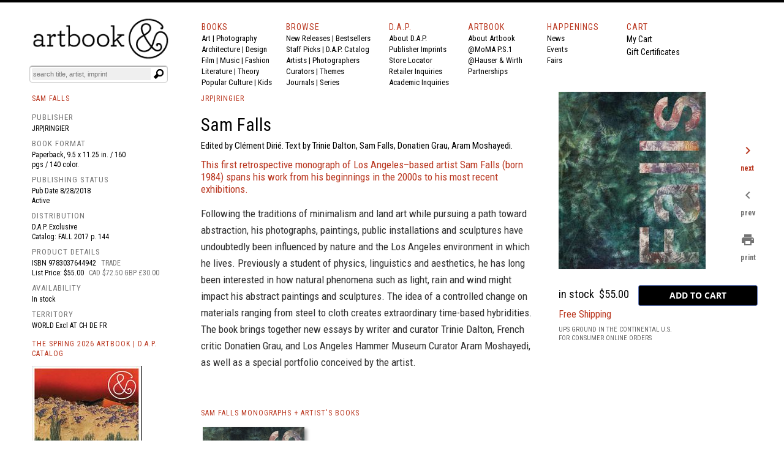

--- FILE ---
content_type: text/html
request_url: https://www.artbook.com/9783037644942.html
body_size: 17262
content:
<!DOCTYPE HTML><html lang="en"><head>
<link rel="image_src" href="https://s.turbifycdn.com/aah/artbook/sam-falls-167.gif" />
<meta property="og:image" content="https://s.turbifycdn.com/aah/artbook/sam-falls-167.gif" />
<title>Sam Falls - ARTBOOK|D.A.P.</title><meta charset="iso-8859-1">



<meta name="Description" content="&lt;p&gt;&lt;b&gt;This first retrospective monograph of Los Angeles–based artist Sam Falls (born 1984) spans his work from his beginnings in the 2000s to his most recent exhibitions.&lt;/b&gt;&lt;/p&gt;. Published by JRP|Ringier, 2018. Edited by Clément Dirié. Text by Trinie Dalton, Sam Falls, Donatien Grau, Aram Moshayedi. Following the traditions of minimalism and land art while pursuing a path toward abstraction, his photographs, paintings, public installations and sculptures... ARTBOOK | D.A.P. Catalog FALL 2017 Art Monographs. Distributor Availability: . ISBN: 9783037644942" /><meta name="Keywords" content="Sam Falls, 9783037644942, JRP|Ringier, Sam Falls Monographs, Museum Exhibition Catalogs, Catalogue Raisonne , ARTBOOK, DAP, museum catalogs, exhibition catalogues, monographs, artists books, photography monographs, art books, international art publishers " /><script type="text/javascript" src="https://snapui.searchspring.io/s5pphn/bundle.js" id="searchspring-context"></script><meta name="twitter:card" content="summary_large_image" /><meta name="twitter:site" content="@artbook" /><meta name="twitter:title" content="Sam Falls" /><meta name="twitter:description" content="Published by JRP|Ringier. Pbk, 9.5 x 11.25 in. / 160 pgs / 140 color." /><meta name="twitter:image" content="https://s.turbifycdn.com/aah/artbook/sam-falls-169.gif" /><meta name="OG:TITLE" content="Sam Falls" /><meta name="OG:type" content="book" /><meta name="og:url" content="https:/www.artbook.com/9783037644942.html" /><meta name="og:image" content="https://s.turbifycdn.com/aah/artbook/sam-falls-169.gif" /><meta name="og:description" content=" Following the traditions of minimalism and land art while pursuing a path toward abstraction, his photographs, paintings, public installations and sculptures have undoubtedly been influenced by nature and the Los Angeles environment in which he lives. Previously a student of physics, linguistics and aesthetics, he has long been interested in how natural phenomena such as light, rain and wind might impact his abstract paintings and sculptures. The idea of a controlled change on materials ranging from steel to cloth creates extraordinary time-based hybridities. The book brings together new essays by writer and curator Trinie Dalton, French critic Donatien Grau, and Los Angeles Hammer Museum Curator Aram Moshayedi, as well as a special portfolio conceived by the artist.  " /><!-- Global site tag (gtag.js) - Google Analytics -->
<script async src="https://www.googletagmanager.com/gtag/js?id=UA-73369234-1"></script>
<script>
  window.dataLayer = window.dataLayer || [];
  function gtag(){dataLayer.push(arguments);}
  gtag('js', new Date());

  gtag('config', 'UA-73369234-1');
</script>

<meta http-equiv="Content-Type" content="text/html; charset=iso-8859-1" >
<META NAME="ROBOTS" CONTENT="INDEX, FOLLOW">
<link href="https://fonts.googleapis.com/css?family=Roboto+Condensed:400,700|Roboto:400,400i,700" rel="stylesheet">
<link href="https://fonts.googleapis.com/icon?family=Material+Icons"
      rel="stylesheet">
<link rel="shortcut icon" href="https://sep.turbifycdn.com/ty/cdn/artbook/faviconnew2.ico" type="image/x-icon" >
<!-- Hotjar Tracking Code for www.artbook.com -->
<script>
    (function(h,o,t,j,a,r){
        h.hj=h.hj||function(){(h.hj.q=h.hj.q||[]).push(arguments)};
        h._hjSettings={hjid:1421889,hjsv:6};
        a=o.getElementsByTagName('head')[0];
        r=o.createElement('script');r.async=1;
        r.src=t+h._hjSettings.hjid+j+h._hjSettings.hjsv;
        a.appendChild(r);
    })(window,document,'https://static.hotjar.com/c/hotjar-','.js?sv=');
</script>

<link rel="apple-touch-icon" href="https://sep.turbifycdn.com/ty/cdn/artbook/apple-touch-icon.png" >
<link type="text/css" rel="stylesheet" href="https://sep.turbifycdn.com/ty/cdn/artbook/artbooknxt201904.css?t=1768611723&">

<style type="text/css">

#page-container {
  position: relative;
  min-height: 100vh;
width:100%;
 max-width:1200px;
margin:auto;

}

#content-wrap {
  padding-bottom: 2.5rem;    /* Footer height */
 max-width:1200px;
margin:auto;

}

#footer {
  position: absolute;
  bottom: 0;
left:0;
  width: 100%;
  height: 2.5rem;            /* Footer height */
background-color:#000;
color:#fff;
font-size:16px;
font-family:inherit;
}

html{border-top:4px solid #000}
body,div,span,iframe,h1,h2,h3,h4,h5,h6,p,a,em,img,strong,b,i,center,form,table{padding:0;border:0;vertical-align:baseline;color:#000;margin:0}

body{min-height: 100vh;BACKGROUND-COLOR:#FFF;COLOR:#000;FONT-SIZE:14px;FONT-WEIGHT:400;LINE-HEIGHT:1.5em;BORDER-TOP:0px solid #000;MARGIN-TOP:0;display:block;margin-left:auto;margin-right:auto;width:100%;}
body{font-family:'Roboto Condensed',Arial,sans-serif;}
img {margin-right:10px;}
i{font-style:italic;font-family:inherit;color:inherit;font-size:inherit;font-weight:inherit;}
b{font-family:inherit;color:inherit;font-size:inherit;font-weight:bold;}
strong{font-family:inherit;color:inherit;font-size:inherit;font-weight:400;line-height:inherit;}
#print_content{VISIBILITY:hidden;}
.formwrapper button{OVERFLOW:visible;POSITION:relative;FLOAT:right;BORDER:0;CURSOR:pointer;HEIGHT:20px;WIDTH:10%;FONT:400 11px/18px Arial,sans-serif;COLOR:#fff;FONT-STYLE:italic;TEXT-TRANSFORM:lowercase;BACKGROUND:#fff;-MOZ-BORDER-RADIUS:0 3px 3px 0;-WEBKIT-BORDER-RADIUS:0 3px 3px 0;BORDER-RADIUS:0 3px 3px 0;BACKGROUND-IMAGE:url(https://sep.turbifycdn.com/ty/cdn/artbook/symbblackmagglass.png);BACKGROUND-REPEAT:no-repeat;BACKGROUND-POSITION:center;PADDING:0;}
.cf:before,.cf:after{CONTENT:"";DISPLAY:table;}
.cf:after{CLEAR:both;}
.formwrapper{FLOAT:right;MARGIN-RIGHT:0;WIDTH:100%;BACKGROUND:#fff;-MOZ-BORDER-RADIUS:4px;-WEBKIT-BORDER-RADIUS:4px;BORDER-RADIUS:4px;-MOZ-BOX-SHADOW:0 1px 1px rgba(0,0,0,.4) inset, 0 1px 0 rgba(255,255,255,.2);-WEBKIT-BOX-SHADOW:0 1px 1px rgba(0,0,0,.4) inset, 0 1px 0 rgba(255,255,255,.2);BOX-SHADOW:0 1px 1px rgba(0,0,0,.4) inset, 0 1px 0 rgba(255,255,255,.2);PADDING:3px;}
.formwrapper input{WIDTH:87%;HEIGHT:16px;FLOAT:left;FONT:400 11px Arial,sans-serif;BORDER:0;BACKGROUND:#efefef;-MOZ-BORDER-RADIUS:3px 0 0 3px;-WEBKIT-BORDER-RADIUS:3px 0 0 3px;BORDER-RADIUS:3px 0 0 3px;MARGIN-BOTTOM:0;PADDING:2px;}
.formwrapper input:focus{OUTLINE:0;BACKGROUND:#fff;-MOZ-BOX-SHADOW:0 0 2px rgba(0,0,0,0) inset;-WEBKIT-BOX-SHADOW:0 0 2px rgba(0,0,0,0) inset;BOX-SHADOW:0 0 2px rgba(0,0,0,0) inset;}
.shadow{border-left:1px solid #ddd;border-top:1px solid #ddd;-MOZ-BOX-SHADOW: 3px 3px 4px #000;-WEBKIT-BOX-SHADOW: 6px 5px 7px #a3a3a3;BOX-SHADOW: 6px 5px 7px #a3a3a3;-MS-FILTER:"progid:DXImageTransform.Microsoft.Shadow(Strength=4, Direction=135, Color='#a3a3a3')";FILTER:progid:DXImageTransform.Microsoft.Shadow(Strength=4,Direction=135,Color='#a3a3a3');}
.cf{ZOOM:1;}
.formwrapper input::-webkit-input-placeholder,.formwrapper input:-moz-placeholder,.formwrapper input:-ms-input-placeholder{COLOR:#999;FONT-WEIGHT:400;FONT-STYLE:italic;}
.helper{display:inline-block;height:100%;vertical-align:middle;}
img{margin-right:10px;}
img.smallshadow{background:#EBEBEB;max-height:200px;max-width:190px;box-shadow:4px 3px 5px #A3A3A3;vertical-align:bottom}
img.shadow{display:block;margin-right:12px;margin-bottom:4px;}
img.imgcenter{background:#F5F4F0;vertical-align:middle;max-height:160px;max-width:140px;box-shadow:4px 3px 5px #A3A3A3;}
img.forshadow{background:#EBEBEB;max-height:160px;max-width:150px;box-shadow:4px 3px 5px #A3A3A3;}
img.featured{background:#FFFFFF;margin-right:10px;margin-bottom:4px;}
span{color:inherit;font-family:inherit;font-size:inherit;letter-spacing:inherit;}
a:link, a:visited, a:hover, a:active {color:inherit;text-decoration:none;border-bottom:none;}
a:hover{COLOR:#ba3921;}
h1,h2,h3,h4,h5,h6,p{COLOR:#000;FONT-SIZE:14px;FONT-WEIGHT:400;LINE-HEIGHT:21px;TEXT-ALIGN:left;}
p.menu,p.menu a:link,p.menu a:visited,p.menu:hover,p.menu:active{font-family:'Roboto Condensed', 'Arial Narrow',sans-serif;font-weight:400;font-size:13px;line-height:18px;color:#000;text-decoration:none;margin:0}
p.menu a:hover{color:#ba3922;}

h3.menu,h3.menu a:link,h3.menu a:visited,h3.menu:hover,h3.menu:active{font-family:'Roboto Condensed', 'Arial Narrow',sans-serif;font-weight:400;font-size:13px;line-height:16px;color:#000;text-decoration:none;}
h3.menu a:hover{color:#ba3922;}
.navlink, .navlink a:link, .navlink a:visited, .navlink a:hover, .navlink a:active, p.navlink,p.navlink a:link,p.navlink a:visited,p.navlink:active,p.navlink:hover{font-size:14px;font-family:'Roboto Condensed', 'Arial Narrow',sans-serif;font-weight:400;letter-spacing:1px;color:#ba3922;text-decoration:none}
.navlink a:hover, p.navlink a:hover{border-bottom:3px solid #ba3922;color:#000;}
p.redlabelhead,h3.redlabelhead,h5.redlabelhead,p.bpagelabelheadblack, h3.bpagelabelheadblack {color:#000;font-size:12px;letter-spacing:1px;font-weight:400;font-family:'Roboto Condensed','Arial Narrow', Arial,sans-serif;line-height:140%;padding-top:4px;margin-top:4px;margin-bottom:12px;text-decoration:none;border-bottom:none;}
h3.redlabelhead a:link,h3.redlabelhead a:visited,h3.redlabelhead a:hover,h3.redlabelhead a:active,h5.redlabelhead a:link,h5.redlabelhead a:visited,h5.redlabelhead a:hover,h5.redlabelhead a:active,p.redlabelhead a:link,p.redlabelhead a:visited,p.redlabelhead a:hover,p.redlabelhead a:active,p.bpagelabelheadblack a:link,p.bpagelabelheadblack a:visited, p.bpagelabelheadblack a:hover,p.bpagelabelheadblack a:active, h3.bpagelabelheadblack a:link, h3.bpagelabelheadblack a:visited, h3.bpagelabelheadblack a:hover, h3.bpagelabelheadblack a:active {color:#ba3922;font-size:12px;letter-spacing:1px;font-weight:400;font-family:'Roboto Condensed','Arial Narrow', Arial, sans-serif;padding-top:4px;margin-top:4px;margin-bottom:4px;line-height:140%;}
h3.redlabelhead a:hover,h5.redlabelhead a:hover,p.redlabelhead a:hover, p.bpagelabelheadblack a:hover, h3.bpagelabelheadblack a:hover {border-bottom:3px solid #ba3922;color:#000;}
h6{text-align:left;text-indent:0px;padding-left:0;font-family:'Roboto Condensed','Arial Narrow',Arial, sans-serif;letter-spacing:0px;font-weight:400;font-size:14px;margin-top:0px;padding-top:0px;margin-right:16px;line-height:140%;color:#000000;padding-left:0px;padding-right:0px;}
h6 a:link, h6 a:visited, h6 a:hover, h6 a:active {color:#ba3922;text-decoration:none;}
.booktitlebigred{COLOR:#ba3921;FONT-SIZE:21px;FONT-WEIGHT:400;LINE-HEIGHT:28px;MARGIN-BOTTOM:0;MARGIN-TOP:0;PADDING-BOTTOM:0;PADDING-TOP:0;BORDER-WIDTH:0;font-family:'Roboto Condensed','Arial Narrow',Arial}
h2.booktitlebigred, h2.booktitlebigred a:link, h2.booktitlebigred a:visited, h2.booktitlebigred a:hover, h2.booktitlebigred a:active {font-family:'Roboto Condensed','Arial Narrow', Arial;font-size:22px;
letter-spacing:0;
font-weight:400;line-height:130%;text-decoration:none; color:#000;}
h2.booktitlebigred a:hover {color:#ba3922}
.blogcredit,p.blogcredit,h6.blogcredit{font-family:'Roboto Condensed',Arial,sans-serif;color:#666;FONT-SIZE:11px;LETTER-SPACING:0;LINE-HEIGHT:14px;MARGIN-TOP:1px;MARGIN-BOTTOM:2px;FONT-WEIGHT:400;}
.blogabstract,.blogabstract a:link,.blogabstract a:visited,.blogabstract a:hover,.blogabstract a:active{font-family:'Roboto Condensed',Arial, sans-serif;font-size:13px;font-weight:400;padding-top:0;color:#000;line-height:17px;margin:0;text-decoration:none}
.blogabstract a:hover {color:#ba3921}
h4.blogabstract,h4.blogabstract a:link,h4.blogabstract a:visited,h4.blogabstract a:hover,h4.blogabstract a:active{font-family:'Roboto Condensed','Arial Narrow', Arial,sans-serif;color:#000;font-size:14px;letter-spacing:0;font-weight:400;line-height:130%;text-decoration:none;}
p.blogabstract,h3.blogabstract,h3.blogabstract a:link,h3.blogabstract a:visited,h3.blogabstract a:hover,h3.blogabstract a:active{font-family:'Roboto Condensed',Arial Narrow,sans-serif;font-size:17px;line-height:140%;color:#000000;font-weight:400;letter-spacing:0;padding-top:0;margin:0;text-decoration:none;}

h1.blogsidetitle,h1.blogsidetitle a:link,h1.blogsidetitle a:visited,h1.blogsidetitle a:hover,h1.blogsidetitle a:active,h2.sidetitle,h2.blogsidetitle,h2.blogsidetitle a:link,h2.blogsidetitle a:visited,h2.blogsidetitle a:hover,h2.blogsidetitle a:active{font-family:'Roboto Condensed','Arial Narrow', Arial,sans-serif;color:#000000;font-size:22px;letter-spacing:0;font-weight:400;line-height:130%;}
h3.blogsidetitle,h3.blogsidetitle a:link,h3.blogsidetitle a:visited,h3.blogsidetitle a:hover,h3.blogsidetitle a:active{font-family:'Roboto Condensed','Arial Narrow', Arial,sans-serif;color:#595959;font-size:18px;letter-spacing:0;font-weight:400;line-height:130%;text-decoration:none}
h1.blogsidetitle a:hover,h2.blogsidetitle a:hover,h3.blogsidetitle a:hover{color:#ba3921;}
h1.booksubbigred, h2.booksubbigred{font-size:17px;line-height:120%;font-family:'Roboto Condensed','Arial Narrow',Arial,sans-serif;font-weight:400;color:#000;}
h1.booktitlebigred{font-size:29px;line-height:120%;font-family:'Roboto Condensed','Arial Narrow',Arial,sans-serif;font-weight:400;color:#000;letter-spacing:0}
.bookpgcatcopy{font-family:'Roboto Condensed','Arial Narrow',Arial, sans-serif;letter-spacing:0px;font-size:17px;color:#333333;font-weight:400;line-height:160%;margin-bottom:3px;margin-top:2px;padding-top:0px;padding-bottom:2px;text-decoration:none;border-bottom:0;border-top:0px;}
.bookpgcatcopy p{font-family:'Roboto Condensed','Arial Narrow',Arial, sans-serif;letter-spacing:0px;font-size:17px;color:#333333;font-weight:400;line-height:160%;margin-bottom:1.4em!important;margin-top:2px;padding-top:0px;padding-bottom:0px;text-decoration:none;border-bottom:0;border-top:0px;}
.bookpgcatcopy br{display:block!important;margin-bottom:1.4em!important;}
h3.catcopy,h3.catcopy a:link, h3.catcopy a:visited, h3.catcopy a:hover, h3.catcopy a:active, p.catcopy,p.catcopy a:link, p.catcopy a:visited, p.catcopy a:hover, p.catcopy a:active, .catcopy, catcopy a:link, .catcopy a:visited, .catcopy a:hover, .catcopy a:active, div.catcopy, div.catcopy p{font-family:'Roboto Condensed','Arial Narrow',Arial, sans-serif;letter-spacing:0px;font-size:17px;color:#333333;font-weight:400;line-height:160%;margin-bottom:3px;margin-top:2px;padding-top:0px;padding-bottom:2px;text-decoration:none;border-bottom:0;border-top:0px;}
h3.catcopy a:hover, p.catcopy a:hover, .catcopy a:hover {border-bottom:0;text-decoration:none;font-weight:400;color:#ba3921;}
b,.catcopy b, h3.catcopy b,p.catcopy b{font-size:inherit;line-height:inherit;font-weight:700;}
h2.catanno,p.catanno {font-family:'Roboto Condensed','Arial Narrow', Arial;font-size:15px;color:#000;font-weight:400;line-height:120%;text-decoration:none;}
.at-icon{fill:#fff;border:0;}
.at-icon-wrapper{display:inline-block;overflow:hidden;}
a .at-icon-wrapper{cursor:pointer;}
.addthis_toolbox a.at300b,.addthis_toolbox a.at300m{width:auto;}
.addthis_toolbox a{margin-bottom:5px;line-height:initial;}
div.atclear{clear:both;}
.addthis_default_style .at300b,.addthis_default_style .at300m{float:left;}
.addthis_default_style .at300b,.addthis_default_style .at300m{padding:0 2px;}
.at300b,.at300m{cursor:pointer;}
#_atssh{width:1px!important;height:1px!important;border:0!important;}
.nxt-ac-main{zoom:1;}
.nxt-ac-main:after{content:" ";display:block;visibility:hidden;clear:both;height:.1px;font-size:.1em;line-height:0;}
.nxt-ac-main{z-index:1050;font-family:Arial,"Helvetica Neue",Helvetica,Geneva,sans-serif;font-size:12px;width:400px!important;position:absolute;top:133px; left: 21px;overflow:hidden;padding:5px;margin:0;text-align:left;border:1px solid #ddd;min-height:20px;-webkit-border-radius:0 0 5px 5px;-moz-border-radius:0 0 5px 5px;border-radius:0 0 5px 5px;-webkit-box-shadow:0 2px 5px #ccc;-moz-box-shadow:0 2px 5px #ccc;box-shadow:0 2px 5px #ccc;-webkit-box-shadow:0 2px 5px rgba(0,0,0,.2);-moz-box-shadow:0 2px 5px rgba(0,0,0,.2);box-shadow:0 2px 5px rgba(0,0,0,.2);}
.nxt-ac-main{background-color:#fff;}
.nxt-ac-main:after{content:" ";display:block;visibility:hidden;clear:both;height:0.1px;font-size:0.1em;line-height:0;}
.nxt-refines-surround {padding-left:20px}
#nxt_Catalogitemprodavail_refine_wrap,
#nxt_Catalogitempublisher_refine_wrap, #nxt_Catalogitempubyear_refine_wrap {padding-left:12px;}

li > a { 
    padding-left: 30px; text-indent:-15px;
}

div.rev{font-family:'Roboto Condensed','Arial Narrow',Arial,sans-serif;font-size:14px;float:left;padding-top:3px;margin-bottom:12px;padding-right:10px;margin-right:20px;}
p.rev{margin-top:0px;padding-top:0px;}
p.rev:first-child{font-family:'Roboto Condensed','Arial Narrow', Arial,sans-serif;font-weight:400;font-size:14px;margin-top:0px;padding-top:0px;display:inline;margin-right:8px;}
p.rev:nth-child(2){font-family:'Roboto Condensed','Arial Narrow',Arial, sans-serif;letter-spacing:0px;font-weight:normal;margin-top:0px;padding-top:0px;display:inline;}
p.rev:nth-child(3){font-family:'Roboto Condensed','Arial Narrow',Arial, sans-serif;letter-spacing:0px;;margin-top:8px;}
p.rev:nth-child(3):before{content:"'";}
p.rev:last-child:after{content:"'";}
h3.spectag,h3.spectag a:link,h3.spectag a:visited,h3.spectag a:hover,h3.spectag a:active{font-family:'Roboto Condensed','Arial Narrow', Arial,sans-serif;color:#666;font-size:12px;letter-spacing:0.1em;line-height:130%;font-weight:400;text-transform:uppercase; text-decoration:none;}
.spectag, p.spectag{font-family:'Roboto Condensed', Arial,sans-serif;color:#666;font-size:11px;line-height:130%;letter-spacing:0;font-weight:400; text-decoration:none;margin:0}
h3.spectag a:hover{color:#ba3921;}
h4.spectag{font-family:'Roboto Condensed', Arial,sans-serif;color:#666;font-size:11px;line-height:130%;letter-spacing:0;font-weight:400; text-decoration:none;margin:0}
p.infot,.infot{font-family:'Roboto Condensed','Arial Narrow', Arial,sans-serif;font-weight:400;font-size:13px;margin-top:0px;padding-top:0px;line-height:18px;margin-right:8px;color:#000;}
.infolink a:link {color:white;}
.infol,.infol a:link,.infol a:visited,.infol a:hover,.infol a:active,h2.infol,h2.infol a:link,h2.infol a:visited,h2.infol a:hover,h2.infol a:active{font-family:'Roboto Condensed','Arial Narrow', Arial,sans-serif;font-weight:400;font-size:16px;margin-top:0px;margin-bottom:6px;color:#000;}
.infol a:hover,h2.infol a:hover{color:#ba3922;}
span.infol{font-size:13px;line-height:21px;letter-spacing:1px;font-weight:400;color:#747474}
.lightcallout, .lightcallout a:link, .lightcallout a:visited, .lightcallout a:hover, .lightcallout a:active {font-family:'Roboto Condensed','Arial Narrow',Arial,sans-serif;FONT-SIZE:18px;BORDER-TOP:0px solid #ba3921;PADDING-TOP:8px;LINE-HEIGHT:1.4em;FONT-WEIGHT:400;COLOR:#595959;MARGIN-TOP:4px;PADDING-BOTTOM:8px;MARGIN-BOTTOM:8px;text-decoration:none;}
.bigcall, .bigcall a:link, .bigcall a:visited, .bigcall a:active {
    font-family: 'Roboto Condensed', Arial, sans-serif;
    font-size: 22px;
    line-height: 120%;
    font-weight: 400;
    color: #000;
}

.lightcallout a:hover{COLOR:#ba3921;}
 h2.lightcallout, h2.lightcallout a:link, h2.lightcallout a:visited, h2.lightcallout a:hover, h2.lightcallout a:active, h4.lightcallout,h4.lightcallout a:link,h4.lightcallout a:visited,h4.lightcallout a:hover,h4.lightcallout a:active{font-family:'Roboto Condensed','Arial Narrow',Arial,sans-serif;font-size:22px;line-height:120%;font-weight:400;color:#737373;text-decoration:none;border-bottom:0px;padding-bottom:8px;border-top:0px;MARGIN-BOTTOM:8px;}
h2.lightcallout a:hover, h4.lightcallout a:hover{color:#000;text-decoration:none;}
h2.lightcallout {border-top:0px solid #ba3922;margin-top:4px;padding-top:8px;padding-bottom:8px;}
h2.bpagecallout{font-family:'Roboto Condensed','Arial Narrow',Arial, sans-serif;letter-spacing:0px;letter-spacing:0px;font-size:14px;color:#000;font-weight:400;line-height:140%;margin-bottom:margin-bottom:1.36em;;margin-top:2px;padding-top:0px;padding-bottom:2px;text-decoration:none;border-bottom:0;border-top:0px;}
h2.redstrong{font-family:'Roboto Condensed','Arial Narrow', Arial,sans-serif;color:#ba3922;font-weight:400;font-size:17px;line-height:120%;margin-bottom:17px;}
.newspec,p.newspec,h3.newspec{font-family:'Roboto Condensed','Arial Narrow', Arial,sans-serif;font-weight:400;font-size:12px;line-height:140%;margin-top:0px;margin-bottom:6px;text-transform:none}
h3.newspec {text-transform:uppercase;}
ul.b {list-style-type: square;list-style-position:inside;margin-top:12px;}
li { 
    padding-left: 16px; text-indent:-15px;
}
h2.repcopy {font-family:'Roboto Condensed','Arial Narrow',Arial,sans-serif; letter-spacing:0px; font-size:14px;color:#333333;font-weight:400;line-height:140%;margin-bottom:3px;margin-top:2px;padding-top:0px;padding-bottom:2px;text-decoration:none;border-bottom:0;border-top:0px; }
h2.repcopy ul.b {
    display: none;
    
}

h2.repcopy:hover ul.b {
   display:none;position: fixed;background-color:#f4f4f4;
    bottom: 0;
    left: 320px;
    width: 550px;
    border: 3px solid #777;
    font-size:14px;padding:8px;
}

h2.repcopy li {font-size:14px;}
h2.repcopy li b {font-size:14px;font-weight:400}
h2.repcopy b {font-size:14px;font-weight:400}

h2.catauth,h3.catauth,h4.catauth,p.catauth {font-family:'Roboto Condensed','Arial Narrow',Arial,sans-serif; letter-spacing:0px; font-size:14px;color:#333333;font-weight:400;line-height:120%;margin-bottom:3px;margin-top:2px;padding-top:0px;padding-bottom:2px;text-decoration:none;border-bottom:0;border-top:0px; }
p.blogsidetitle {font-family:'Roboto Condensed','Arial Narrow',Arial,sans-serif; letter-spacing:0px; font-size:18px;color:#000000;font-weight:normal;line-height:120%;margin-bottom:3px;margin-top:2px;padding-top:0px;padding-bottom:2px;text-decoration:none;border-bottom:0;border-top:0px; }
div.copyplus {margin-bottom:16px;margin-top:4px;padding-right:30px;padding-bottom:2px;}

div.copyplus > strong {font-family:'Roboto Condensed','Arial Narrow',Arial,sans-serif;display:block;margin-bottom:16px;font-weight:400;margin-right:150px;font-size:15px;line-height:170%;}

div.copyplus > p {margin-right:150px; font-family:'Roboto Condensed','Arial Narrow',Arial,sans-serif; letter-spacing:0px; letter-spacing:0px; font-size:14px;color:#000;font-weight:400;line-height:170%;margin-bottom: 1.4em !important;margin-top:2px;padding-top:0px;padding-bottom:0px;text-decoration:none;}
h3.menusidetitle, h3.menusidetitle a:link, h3.menusidetitle a:visited,  h3.menusidetitle a:active {
    font-family: 'Roboto Condensed','Arial Narrow', Arial,sans-serif;
    color: #000;
    font-size: 15px;
    letter-spacing: 0;
    font-weight: 400;
line-height:21px
}

.smalltitle,.smalltitle a:link, .smalltitle a:visited, .smalltitle a:hover, .smalltitle a:active    {color:#000;font-family:'Roboto Condensed','Arial Narrow', Arial;font-size:16px;font-weight:400;line-height:1.2;text-decoration:none;letter-spacing:0}
.smalltitle a:hover{color:#ba3921;text-decoration:none;}
h5.smalltitle, h5.smalltitle a:link, h5.smalltitle a:visited, h5.smalltitle a:hover, h5.smalltitle a:active, h6.smalltitle {
    color: #000;letter-spacing:0em;
    font-family: 'Roboto Condensed','Arial Narrow', Arial;font-size:15px;line-height:1.3;text-decoration:none;font-weight:400
}
h5.smalltitle a:hover,h6.smalltitle a:link, h6.smalltitle a:visited, h6.smalltitle a:hover, h6.smalltitle a:active {
    color: #ba3922;
}

h6.smallpub, .smallpub {
    font-weight: 400;
    text-transform: none;
    font-family: 'Roboto Condensed',Arial,sans-serif;
    color: #666;
    font-size: 11px;
    letter-spacing: 0;
}
.smallstatus {
    font-weight: 400;
    text-transform: none;
    font-family: 'Roboto Condensed',Arial,sans-serif;
    color: #666;
    font-size: 11px;
    letter-spacing: 0;
    line-height: 120%;
}
h1.superbigred, h1.superbigred a:link, h1.superbigred a:visited, h1.superbigred a:hover, h1.superbigred a:active, h1.leader, .leader, h1.leader a:link, .leader a:link, h1.leader a:visited, .leader a:visited, h1.leader a:hover, .leader a:hover, h1.leader a:active, .leader a:active {
    color: #000;
    font-family: 'Roboto Condensed',Arial,sans-serif;
    font-weight: 400;
    padding-top: 12px;
    margin-top: 0;
    font-size: 22px;
    line-height: 22px;
    margin-bottom: 12px;
border-top: 1px dotted #ccc;
    
}

h5.artistname, h5.artistname a:link, h5.artistname a:visited, h5.artistname a:hover,h5.artistname a:active {
    font-family: 'Roboto Condensed','Arial Narrow', Arial;
    font-size: 14px;
    color: #000;
    letter-spacing: 0;
    font-weight: 400;
    line-height: 140%;
    text-decoration: none;
}
h5.artistname a:hover {color:#ba3922}
p.retailbig {font-family:'Roboto Condensed','Arial Narrow',sans-serif;font-size:30px;
letter-spacing:0;
font-weight:400;line-height:130%;color:#595959;}
p.retailbig a:link, p.retailbig a:visited, p.retailbig a:active {color:#000}
p.retailbig a:hover {color:#ba3921}

p.retailnorm {font-family:'Roboto Condensed','Arial Narrow','Trebuchet MS', Arial,sans-serif;font-size:24px;
letter-spacing:0;
font-weight:400;line-height:130%;color:#000;}
p.retailnorm a:link, p.retailnorm a:visited, p.retailnorm a:active {color:#000}
p.retailnorm a:hover {color:#ba3921}

h2.exlibris {font-family:'Roboto Condensed','Arial Narrow',sans-serif;font-size:17px;line-height:1.4;color:#000;font-weight:400;margin-bottom:20px;}

div.img-list {display: inline-block;
  display:table-cell;
  height: 170px;
  margin: 0 1em 1em 0;
  position: relative;
  width: 150px;
  vertical-align:bottom;}
span.text-content {
  background: rgba(250,250,250,0.8);
  color: #000;
  font-size:12px;
  font-family:'Roboto Condensed','Arial Narrow','Trebuchet MS', Arial,sans-serif;font-weight:400;
  line-height:130%;
  cursor: pointer;
  display: table;
  height: 30px;
  left: 0;
  position: absolute;
  bottom: 0;
  width: 150px;
  opacity: 0;
/* IE 8 */
  -ms-filter: "progid:DXImageTransform.Microsoft.Alpha(Opacity=0)";

  /* IE 5-7 */
  filter: alpha(opacity=0);

  /* Netscape */
  -moz-opacity: 0.0;

  /* Safari 1.x */
  -khtml-opacity: 0.0;
  -webkit-transition: opacity 500ms;
  -moz-transition: opacity 500ms;
  -o-transition: opacity 500ms;
  transition: opacity 500ms;
}

span.text-content span {
  display: table-cell;
  text-align: center;
  vertical-align: middle;
}
div.boxyone {background-color:#f1f1f1;font-family:'Roboto Condensed','Arial Narrow',Arial,'Trebuchet MS', sans-serif; letter-spacing:0px;font-weight: 400;font-size: 24px;line-height:1.2;color:#ffffff;display: table-cell;
        width: 250px;
        height: 160px;
        padding: 16px;
      
        vertical-align: middle;
box-shadow: 0 4px 8px 0 rgba(0,0,0,0.4);
  transition: 0.3s;
}
div.boxy {background-color:#000000;font-family:'Roboto Condensed','Arial Narrow',Arial,'Trebuchet MS', sans-serif; letter-spacing:0px;font-weight: 400;font-size: 24px;line-height:1.2;color:#ffffff;display: table-cell;
        width: 250px;
        height: 160px;
        padding: 16px;
        vertical-align: middle;
        box-shadow: 0 4px 8px 0 rgba(0,0,0,0.4);
  transition: 0.3s;
}



div.boxy:hover {background-color:#ba3922; box-shadow: 0 8px 16px 0 rgba(0,0,0,0.2);}
div.boxyone:hover {background-color:#ba3922; box-shadow: 0 8px 16px 0 rgba(0,0,0,0.4);}

div.img-list:hover span.text-content {
  opacity: 1;
/* IE 8 */
  -ms-filter: "progid:DXImageTransform.Microsoft.Alpha(Opacity=0)";

  /* IE 5-7 */
  filter: alpha(opacity=0);

  /* Netscape */
  -moz-opacity: 1;

  /* Safari 1.x */
  -khtml-opacity: 1;
}
h3.menusidetitle a:hover, h1.blogsidetitle a:hover, h2.blogsidetitle a:hover, h3.blogsidetitle a:hover, h5.smalltitle a:hover, h5.blogsidetitle a:hover {color:#ba3921;font-family:'Roboto Condensed','Arial Narrow','Trebuchet MS', Arial;}

.ygrid {margin-top:10px;margin-bottom:10px;width:100%;display:grid;grid-template-columns: repeat(3, minmax(0, 1fr));grid-gap: 0 15px;}
@media only screen and (max-width : 1030px) {
	.ygrid {grid-template-columns: repeat(2, minmax(0, 1fr));grid-gap: 0 10px;}
}
@media only screen and (max-width : 770px) {
	.ygrid {grid-template-columns: repeat(1, minmax(0, 1fr));grid-gap: 0;}
}
</style>
<script type="text/javascript">function set_cookie ( name, value, exp_y, exp_m, exp_d, path, domain, secure )
{
  var cookie_string = name + "=" + escape ( value );

  if ( exp_y )
  {
    var expires = new Date ( exp_y, exp_m, exp_d );
    cookie_string += "; expires=" + expires.toGMTString();
  }

  if ( path )
        cookie_string += "; path=" + escape ( path );

  if ( domain )
        cookie_string += "; domain=" + escape ( domain );
  
  if ( secure )
        cookie_string += "; secure";
  
  document.cookie = cookie_string;
}

function delete_cookie ( cookie_name )
{
  var cookie_date = new Date ( );  // current date & time
  cookie_date.setTime ( cookie_date.getTime() - 1 );
  document.cookie = cookie_name += "=; expires=" + cookie_date.toGMTString();
}
function get_cookie ( cookie_name )
{
  var results = document.cookie.match ( '(^|;) ?' + cookie_name + '=([^;]*)(;|$)' );

  if ( results )
    return ( unescape ( results[2] ) );
  else
    return null;
}
</script>
<script type="text/javascript">
function PrintDate()
{
var monthNames = new Array ("Jan.","Feb.","March","April","May","June","July","August","September","October","November","December"); var now = new Date(); document.write(monthNames[now.getMonth()] + " " + now.getDate() + ", "+ [now.getYear() +1900] ); }

var slideMenu=function(){
	var sp,st,t,m,sa,l,w,sw,ot;
	return{
		build:function(sm,sw,mt,s,sl,h){
			sp=s; st=sw; t=mt;
			m=document.getElementById(sm);
			sa=m.getElementsByTagName('li');
			l=sa.length; w=m.offsetWidth; sw=w/l;
			ot=Math.floor((w-st)/(l-1)); var i=0;
			for(i;i<l;i++){s=sa[i]; s.style.width=sw+'px'; this.timer(s)}
			if(sl!=null){m.timer=setInterval(function(){slideMenu.slide(sa[sl-1])},t)}
		},
		timer:function(s){s.onmouseover=function(){clearInterval(m.timer);m.timer=setInterval(function(){slideMenu.slide(s)},t)}},
		slide:function(s){
			var cw=parseInt(s.style.width,'10');
			if(cw<st){
				var owt=0; var i=0;
				for(i;i<l;i++){
					if(sa[i]!=s){
						var o,ow; var oi=0; o=sa[i]; ow=parseInt(o.style.width,'10');
						if(ow>ot){oi=Math.floor((ow-ot)/sp); oi=(oi>0)?oi:1; o.style.width=(ow-oi)+'px'}
						owt=owt+(ow-oi)}}
				s.style.width=(w-owt)+'px';
			}else{clearInterval(m.timer)}
		}
	};
}();





</SCRIPT>
<script type="text/javascript">function Clickheretoprint()
{ 
  var disp_setting="toolbar=yes,location=no,directories=yes,menubar=yes,"; 
      disp_setting+="scrollbars=yes,width=650, height=600, left=10, top=15"; 
  var content_vlue = document.getElementById("print_content").innerHTML; 
  
  var docprint=window.open("","",disp_setting); 
   docprint.document.open(); 
   
   docprint.document.write('<body onLoad="self.print()"><center>');          
   docprint.document.write(content_vlue);          
   docprint.document.write('<\/center>'); 
   docprint.document.close(); 
   docprint.focus(); 
}
</script>

<script type="text/javascript">
function mailpage()
{
mail_str = "mailto:?subject=ARTBOOK " + document.title;
mail_str += "&body=I thought you might be interested in this title at ARTBOOK.com: "+ document.title;
mail_str += ". Here is the page link " + location.href; 
location.href = mail_str;
}
</script>

<script type="text/javascript" > function searchValue(val) { if(val.value!='') { val.value = "ISBN "+val.value+" "; return true; } else { return false; } } </script> 
<script type="text/javascript" > function searchStock(val) { if(val.value!='') { val.value = "IN STOCK "+val.value+" "; return true; } else { return false; } } </script><!-- Facebook Pixel Code -->
<script>
!function(f,b,e,v,n,t,s)
{if(f.fbq)return;n=f.fbq=function(){n.callMethod?
n.callMethod.apply(n,arguments):n.queue.push(arguments)};
if(!f._fbq)f._fbq=n;n.push=n;n.loaded=!0;n.version='2.0';
n.queue=[];t=b.createElement(e);t.async=!0;
t.src=v;s=b.getElementsByTagName(e)[0];
s.parentNode.insertBefore(t,s)}(window, document,'script',
'https://connect.facebook.net/en_US/fbevents.js');
fbq('init', '861678317621500');
fbq('track', 'PageView');
</script>
<noscript><img height="1" width="1" style="display:none"
src="https://www.facebook.com/tr?id=861678317621500&ev=PageView&noscript=1" alt="fb pixcode"
/></noscript>
<!-- End Facebook Pixel Code --></head><body><div id='page-container'><div id='content-wrap'><div style="float:left;font-family:'Roboto Condensed','Arial Narrow','Trebuchet MS',Arial,sans-serif; height:16px;width:100%;padding-top:2px;background-color:#ffffff;font-size:14px;letter-spacing:1.2px;color:#000000;;margin-bottom:2px;"><div id="ys_superbar" style="background-color:#FFF;font-size:14px;line-height:16px;font-family:'Roboto Condensed','Arial Narrow', Arial ,sans-serif;color:#000;border-bottom:0px solid black;float:right;"> 
   
   
</div>
</div>
<div itemscope itemtype="https://schema.org/Book "><center><table border="0" align="left" cellspacing="0" cellpadding="0" width="100%"><tr bgcolor=""#ffffff"" align="left" valign="top" id="headerRow"><td bgcolor=""#ffffff"" align="left" valign="top" width="10" colspan="1" rowspan="1"><div style='width:10px;height:2px;'></div></td><td align="left" valign="top" width="19%" colspan="1" rowspan="1"><table border="0" align="left" cellspacing="0" cellpadding="0" width=""100%""><tr align="left" valign="top"><td align="left" valign="top" width=""100%"" colspan="1" rowspan="1"><div style='float:left;margin-top:2px;width:100%;background-color:#ffffff;margin-bottom:8px;'><SCRIPT TYPE="TEXT/JAVASCRIPT">
<!-- Hide script from old browsers
 var abpartnerlogo = get_cookie ( "abpartnerlogo" );
var abpartnergoto = get_cookie ("abpartnergoto");
if (abpartnerlogo !=null)
{
document.write ( "<a href='https://www.artbook.com/" + abpartnergoto +"' ><img src='https://sep.turbifycdn.com/ty/cdn/artbook/" + abpartnerlogo + "' width=210 align=left  border=0 alt='partner'></a>" );
}
else
{
document.write("<a href='index.html'><img src='https://sep.turbifycdn.com/ty/cdn/artbook/ARTBOOKLOGO_250px.gif' height=72 align=left border=0 alt='ARTBOOK LOGO'></a>");
}

//-- Stop hiding script -->
</SCRIPT></div></td></tr><tr><td bgcolor=""#ffffff"" align="left" valign="top" width="100%" colspan="1" rowspan="1"><div style="margin-top:0px;float:left;width:218px;margin-left:4px;margin-right:0px;padding-right:0px;padding-bottom:0px;margin-bottom:4px;">
	<form class="formwrapper cf" style="border:1px solid #ccc;" method="get"  action="searchresults.html">
		<input class="ss__autocomplete__input" type="text" aria-label="Search" value="" name="query"  placeholder="search title, artist, imprint"> <button type="submit"  value="search" aria-label="Submit search text"></button>
	</form>
</div></td></tr></table></td><td bgcolor=""#ffffff"" align="left" valign="top" width="10" colspan="1" rowspan="1"></td><td bgcolor=""#ffffff"" align="left" valign="top" width="24" colspan="1" rowspan="1"></td><td bgcolor=""#ffffff"" align="left" valign="top" width="72%" colspan="1" rowspan="1"><table align="left" cellspacing="0" cellpadding="1" width="100%"><tr align="left" valign="top"><td align="left" valign="top" width="14%" colspan="1" rowspan="1"><table border="0" align="left" cellspacing="0" cellpadding="0" width="100%"><tr align="left" valign="top"><td align="left" valign="top" width="100%" colspan="1" rowspan="1"><div style='margin-top:8px; height:20px'><p class='navlink' style='display:inline;'>BOOKS</p></div></td></tr><tr align="left" valign="top"><td align="left" valign="top" width="100%" colspan="1" rowspan="1"><p class='menu'><a href="catalog--art.html">Art</a> | <a href="catalog--photography.html">Photography</a><br /><a href="catalog--architecture---urban-studies.html">Architecture</a> | <a href="catalog--design---decorative-arts.html">Design</a><br /><a href="catalog--film---video.html">Film | </a><a href="catalog--music-and-performance.html">Music</a> | <a href="catalog--fashion.html">Fashion</a><br /><a href="catalog--literature.html">Literature</a> | <a href="catalog--nonfiction---criticism.html">Theory</a><br /><a href="catalog--popular-culture.html">Popular Culture</a> | <a href="kidfriendly.html">Kids</a></p></td></tr></table></td><td align="left" valign="top" width="17%" colspan="1" rowspan="1"><table border="0" align="left" cellspacing="0" cellpadding="0" width="100%"><tr align="left" valign="top"><td align="left" valign="top" width="100%" colspan="1" rowspan="1"><div style='margin-top:8px;height:20px'><p class='navlink' style='display:inline;'>BROWSE</p></div></td></tr><tr align="left" valign="top"><td align="left" valign="top" width="100%" colspan="1" rowspan="1"><p class='menu'><a href="newreleases.html">New Releases</a> | <a href="beboonarphan.html">Bestsellers</a><br /><a href="blog-staff-10-home.html">Staff Picks</a> | <a href="catalog--9999-current.html">D.A.P. Catalog</a><br /><a href="catalog--art--monographs.html">Artists</a> | <a href="catalog--photography--monographs.html">Photographers</a><br /><a href="curators.html">Curators</a> | <a href="curated-libraries.html">Themes</a><br /><a href="catalog--journals.html">Journals</a> | <a href="dapseries.html">Series</a></p></td></tr></table></td><td align="left" valign="top" width="13%" colspan="1" rowspan="1"><table border="0" align="left" cellspacing="0" cellpadding="0" width="100%"><tr align="left" valign="top"><td align="left" valign="top" width="100%" colspan="1" rowspan="1"><div style='margin-top:8px;height:20px'><p class='navlink' style='display:inline;'>D.A.P.</p></div></td></tr><tr align="left" valign="top"><td align="left" valign="top" width="100%" colspan="1" rowspan="1"><p class='menu'><a href="aboutdap.html">About D.A.P.</a><br /><a href="publishers1.html">Publisher Imprints</a><br /><a href="stores.html">Store Locator</a><br /><a href="dap-retailer-inquiries.html">Retailer Inquiries</a><br /><a href="courad.html">Academic Inquiries</a></p></td></tr></table></td><td align="left" valign="top" width="13%" colspan="1" rowspan="1"><table border="0" align="left" cellspacing="0" cellpadding="0" width="100%"><tr align="left" valign="top"><td align="left" valign="top" width="100%" colspan="1" rowspan="1"><div style='margin-top:8px;height:20px'><p class='navlink' style='display:inline;'>ARTBOOK</p></div></td></tr><tr align="left" valign="top"><td align="left" valign="top" width="100%" colspan="1" rowspan="1"><p class='menu'><a href="about-artbook.html">About Artbook</a><br /><a href="artbookps1.html">@MoMA P.S.1</a><br /><a href="artbook-hw-la.html">@Hauser & Wirth</a><br /><a href="artbook.html">Partnerships</a><br /></p></td></tr></table></td><td align="left" valign="top" width="13%" colspan="1" rowspan="1"><table border="0" align="left" cellspacing="0" cellpadding="0" width="100%"><tr align="left" valign="top"><td align="left" valign="top" width="100%" colspan="1" rowspan="1"><div style='margin-top:8px;height:20px'><p class='navlink' style='display:inline;'>HAPPENINGS</p></div></td></tr><tr align="left" valign="top"><td align="left" valign="top" width="100%" colspan="1" rowspan="1"><p class='menu'><a href="blog-featured-home.html">News</a><br /><a href="blog-event-home.html">Events</a><br /><a href="fairs.html">Fairs</a><br /><br /></p></td></tr></table></td><td align="left" valign="top" width="17%" colspan="1" rowspan="1"><table border="0" align="left" cellspacing="0" cellpadding="0" width="100%"><tr align="left" valign="top"><td align="left" valign="top" width="100%" colspan="1" rowspan="1"><div style='margin-top:8px;height:20px'><p class='navlink' style='display:inline;'>CART</p></div><a href="https://order.store.turbify.net/artbook/cgi-bin/wg-order?artbook">My Cart</a><br /><a href="gift-certificates.html">Gift Certificates</a></p></div></td></tr><tr align="left" valign="top"><td align="left" valign="top" width="100%" colspan="1" rowspan="1"></td></tr></table></td></tr></table></td><td bgcolor=""#ffffff"" align="left" valign="top" width="4%" colspan="1" rowspan="1"></td></tr><br><script type="text/javascript" src="https://cdn.searchspring.net/intellisuggest/is.min.js"></script><script>try{var product_code = '9783037644942';var product_id = '9783037644942';IntelliSuggest.init({ siteId: 's5pphn', context: 'Product/' + product_code, seed: [product_code] });IntelliSuggest.setShopperId('');IntelliSuggest.viewItem({ uid: product_code, sku: product_id });} catch(err) {}</script><tr align="left" valign="top"><td bgcolor=""#ffffff"" align="left" valign="top" width=""2%"" colspan="1" rowspan="1"></td><td bgcolor=""#ffffff"" align="left" valign="top" width=""19%"" colspan="1" rowspan="1"><table align="left" cellspacing="0" cellpadding="0" width="220"><tr><td><h3 class='redlabelhead' style='margin-top:4px;' ><a href="catalog--art--monographs--falls--sam.html"><span itemprop="genre" content="ART / Individual Artists / Monographs"><span itemprop="author" itemscope itemtype="https://schema.org/Person"> <span itemprop="name">SAM FALLS</span></span></span></a></h3></td></tr><tr><td><div style='border-right:0px dotted #ccc;width:100%;margin-left:0px;padding-right:36px;float:left;'><h3 class='newspec'><span class='infol'>PUBLISHER</span> <br><a href="jrp.html">JRP|Ringier</a></h3><p class='newspec' style='margin-right:50px;'><span class='infol'>BOOK FORMAT</span> <br><link itemprop="bookFormat" href="https://schema.org/Paperback">Paperback, 9.5 x 11.25 in. / 160 pgs / 140 color.</p><p class='newspec'><span class='infol'>PUBLISHING STATUS</span> <br>Pub Date <span itemprop="datePublished" content="2018-08-15">8/28/2018</span><br>Active</p><p class='newspec'><span class='infol'>DISTRIBUTION</span> <br>D.A.P. Exclusive<br>Catalog: FALL  2017 p. 144&nbsp; &nbsp;  </p><p class='newspec'><span class='infol'>PRODUCT DETAILS</span> <br>ISBN <span itemprop="isbn">9783037644942</span> <span style='padding-left:5px;color:#747474;font-size:12px;'>TRADE</span><br>List Price: $55.00 <span style='padding-left:5px;color:#747474;font-size:12px;'>CAD $72.50  GBP &pound;30.00</span></p><p class='newspec'><span class='infol'>AVAILABILITY</span> <br>In stock</p></div></td></tr><tr><td><p class='newspec'><span class='infol'>TERRITORY</span> <br/>WORLD Excl AT CH DE FR</p></td></tr><tr bgcolor=""#ffffff"" align="left" valign="top"><td bgcolor=""#ffffff"" align="left" valign="top" width="100%" colspan="1" rowspan="1"><tr><td><p class=redlabelhead><a href="catalog--9999-current.html"><a href="https://sep.turbifycdn.com/ty/cdn/artbook/Spring_2026.pdf?t=1766192554&" target='new'>THE SPRING 2026 ARTBOOK | D.A.P. CATALOG</a></a></p><a href="catalog--9999-current.html"><img src="https://s.turbifycdn.com/aah/artbook/the-lost-world-the-art-of-minnie-evans-47.png" width="180" height="210" align="left" border="0" hspace="0" vspace="4" alt="Artbook | D.A.P. Catalog Cover Link" /></a></td></tr><tr><td bgcolor=""#ffffff"" align="left" valign="top" colspan="1" rowspan="1">Preview our <a href="https://sep.turbifycdn.com/ty/cdn/artbook/Spring_2026.pdf?t=1766192554&" target='new'>SPRING 2026 catalog,</a> featuring more than 500 new books on art, photography, design, architecture, film, music and visual culture.
</td></tr></td></tr></table></td><td bgcolor=""#ffffff"" align="left" valign="top" width=""1%"" colspan="1" rowspan="1">&nbsp</td><td bgcolor=""#ffffff"" align="left" valign="top" width=""2%"" colspan="1" rowspan="1">&nbsp</td><td align="left" valign="top" width=""72%"" colspan="1" rowspan="1"><table border="0" align="left" cellspacing="0" cellpadding="0" width="100%"><tr align="left" valign="top"><td align="left" valign="top" width="67%" colspan="1" rowspan="1"><table border="0" align="left" cellspacing="0" cellpadding="0" width="100%"><tr align="left" valign="top"><td bgcolor=""#ffffff"" align="left" valign="top" width="100%" colspan="1" rowspan="1"><h3 class='redlabelhead' style='text-transform:uppercase;margin-right:18px;'><a href="jrp.html">JRP|RINGIER</a></h3><h1 itemprop="name" class='booktitlebigred' style='margin-right:40px;margin-top:18px;'>Sam Falls</h1><h2 class='catanno' style='margin-top:8px;margin-bottom:12px;padding-top:0px;margin-right:40px;'>Edited by Clément Dirié. Text by Trinie Dalton, Sam Falls, Donatien Grau, Aram Moshayedi.<br></h2><div class='bookpgcatcopy' style='color:#333333;font-size:17px;line-height:160%;margin-bottom:0px;margin-left:0px;margin-right:30px;letter-spacing:0px;'><span itemprop="description"><h2 class='redstrong'>This first retrospective monograph of Los Angeles–based artist Sam Falls (born 1984) spans his work from his beginnings in the 2000s to his most recent exhibitions.</h2><p>Following the traditions of minimalism and land art while pursuing a path toward abstraction, his photographs, paintings, public installations and sculptures have undoubtedly been influenced by nature and the Los Angeles environment in which he lives. Previously a student of physics, linguistics and aesthetics, he has long been interested in how natural phenomena such as light, rain and wind might impact his abstract paintings and sculptures. The idea of a controlled change on materials ranging from steel to cloth creates extraordinary time-based hybridities. The book brings together new essays by writer and curator Trinie Dalton, French critic Donatien Grau, and Los Angeles Hammer Museum Curator Aram Moshayedi, as well as a special portfolio conceived by the artist.</p><br/></span></div></td></tr></table></td><td bgcolor=""#ffffff"" align="left" valign="top" width="32%" colspan="1" rowspan="1"><table border="0" align="left" cellspacing="0" cellpadding="5" width=""100%""><tr align="left" valign="top"><td align="right" valign="top" width=""100%"" colspan="1" rowspan="1" aria-label="click for full-size image"><map name=8f5b696adf8c1772><area shape=rect coords="0,0,240,290" href="https://s.turbifycdn.com/aah/artbook/sam-falls-169.gif"></map><img src="https://s.turbifycdn.com/aah/artbook/sam-falls-170.jpg" width="240" height="290" usemap=#8f5b696adf8c1772 align="left" border="0" hspace="0" vspace="4" alt="Sam Falls" ismap class=""shadow"" name="Sam Falls" itemprop=""image"" /></td></tr><tr><td align="left" valign="top" width=""100%"" colspan="1" rowspan="1"><div style='margin-top:12px;margin-bottom:8px;padding-bottom:4px;float:left;width:100%;'><div style='float:left;width:120px;padding-right:0px;padding-top:6px;text-align:left;margin-bottom:8px;'><p class='blogsidetitle' ><span itemprop="offers" itemscope itemtype="https://schema.org/Offer"><link itemprop="availability" href="https://schema.org/InStock">in stock &nbsp;<span itemprop="price" content="55"></span><meta itemprop="priceCurrency" content="USD" /></span>$55.00</p></div><div style='padding-top:4px;width:60px;float:left;margin-left:10px;margin-bottom:0px;padding-bottom:0px;;'><form method="POST" action="https://order.store.turbify.net/artbook/cgi-bin/wg-order?artbook+9783037644942"><input name="vwitem" type="hidden" value="9783037644942" /><input name="vwcatalog" type="hidden" value="artbook" /><input name="add to cart button" type="image" aria-label="add to cart button" src="https://turbifycdn.com/ty/cdn/artbook/addtocartred.png" alt="add to cart image" /><input type="hidden" name=".autodone" value="https://www.artbook.com/9783037644942.html" /></form></div><br clear="all" /><p class='smalltitle' style='font-family:"Roboto Condensed",Arial Narrow,sans-serif;font-size:10px;margin-bottom:0px;margin-left:0px;padding-bottom:0px;color:#777;line-height:16px;'><span style="color:#ba3921;font-size:16px;font-family:'Roboto Condensed',Arial Narrow,sans-serif;">Free Shipping</span></p><p class='blogcredit' style='margin-top:8px;margin-bottom:0px;margin-left:0px;padding-bottom:0px;'>UPS GROUND IN THE CONTINENTAL U.S.<br/>FOR CONSUMER ONLINE ORDERS</p></div></td></tr><tr></tr></table></td><td bgcolor=""#ffffff"" align="center" valign="top" width="4" colspan="1" rowspan="1"></td></tr><tr><td width="100%" colspan="3"></td></tr><tr bgcolor=""#ffffff"" align="left" valign="top"><td align="left" valign="top" width="100%" colspan="3" rowspan="1"><table align="left" cellspacing="0" cellpadding="0" width="100%"><tr bgcolor=""#ffffff"" align="left" valign="top"><td align="left" valign="top" width=""100%"" colspan="4" rowspan="1"><h3 class='redlabelhead' style='margin-bottom:12px;' ><a href="catalog--art--monographs--falls--sam.html">SAM FALLS MONOGRAPHS + ARTIST'S BOOKS</a></h3></td></tr><tr align="left" valign="top"><td align="left" valign="top" width=""25%"" colspan="1" rowspan="1"><table><tr align="left"><td align="left" valign="bottom" width=""100%"" colspan="1" rowspan="1"><a href="9783037644942.html"><img src="https://s.turbifycdn.com/aah/artbook/sam-falls-164.jpg" width="166" height="200" border="0" hspace="0" vspace="1" alt="Sam Falls" class="smallshadow" /></a></td></tr><tr><td align="left" valign="top"><h3 class='spectag' style='max-width:180px;margin-right:8px;margin-top:8px;'><a href="9783037644942.html">SAM FALLS</a></h3><h4 class='spectag' style='text-transform:uppercase'>JRP|Ringier</h4><h4 class='spectag'>ISBN: 9783037644942<span id='priceus'><br />USD $55.00</span><span id='pricecan'> | CAD $72.5</span><span id='priceuk'>  UK &pound 30</span></h4><p class='spectag'>Pub Date: 8/28/2018<br />Active  |  In stock</p><br /></td></tr></table></td></tr></table></td></tr></table></td><td bgcolor="#FFFFFF" align="center" valign="top" width="4%" colspan="1" rowspan="1"><div style='border:0px;padding-left:1px;padding-right:1px;width:18px;padding-bottom:10px;padding-top:5px;margin-top:0px;margin-bottom:0px;text-align:center;'><br /><div style='padding-left:2px;color:#747474;font-size:12px;font-weight:bold;font-family:'Roboto Condensed',Arial Narrow, sans-serif;line-height:12px;text-align:right'><br /><br /><br /><a href='9780996636087.html'><span class='material-icons md-48' style='color:#ba3922;text-align:center'>chevron_right</span><br><span style='color:#ba3922'>next</span></a><br /><br /><a href='9782839920896.html'><span class='material-icons md-48' style='text-align:center'>chevron_left</span><br>prev</a><br /><br /><a href='javascript:Clickheretoprint()'><span class='material-icons md-48' style='text-align:center'>print</span><br>print</a></div></div></td></tr></table></div></div><br clear="all" /><br clear="all" /></center><tr align="left" valign="top"><td align="left" valign="top" width="100%" colspan="6" rowspan="1"><div id='print_content' style='display:none;margin-top:5px;margin-left:20px;'><table align="left" cellpadding="0" width="1000" style="font-family: 'Roboto Condensed','Arial Narrow',Arial, sans-serif;letter-spacing: 0px; 	font-size: 17px; color: #333333; font-weight: 400; line-height: 160%;text-decoration: none;}"><tr align="left" valign="top"><td align="left" valign="top" width="100%" colspan="2" rowspan="1" style="border-bottom:4px solid #ba3922;"><div style='float:left;padding-top:0px;margin-top:0px;width:250px;background-color:#ffffff;margin-bottom:8px;'><SCRIPT TYPE="TEXT/JAVASCRIPT">
<!-- Hide script from old browsers
 var abpartnerlogo = get_cookie ( "abpartnerlogo" );
var abpartnergoto = get_cookie ("abpartnergoto");
if (abpartnerlogo !=null)
{
document.write ( "<a href='https://www.artbook.com/" + abpartnergoto +"' ><img src='https://sep.turbifycdn.com/ty/cdn/artbook/" + abpartnerlogo + "' width=210 align=left  border=0 alt='partner'></a>" );
}
else
{
document.write("<a href='index.html'><img src='https://sep.turbifycdn.com/ty/cdn/artbook/ARTBOOKLOGO_250px.gif' height=72 align=left border=0 alt='ARTBOOK LOGO'></a>");
}

//-- Stop hiding script -->
</SCRIPT></div><div style='float:right;margin-right:0px;text-align:right;padding-top:30px;margin-top:0px;width:350px;background-color:#ffffff;margin-bottom:8px;'><p style='text-align:left;font-family:"Arial Narrow",Arial,sans-serif;font-size:14pt;font-weight:bold;color:#000;margin-right:10px'>Distributed by D.A.P.</p></div></td></tr><tr align="left" valign="top"><td align="left" valign="top" width="300" colspan="1" rowspan="1"><table border="0" align="left" cellspacing="0" cellpadding="0" width="100%"><tr align="left" valign="top"></tr><tr align="left" valign="top"><td align="left" valign="top" width="100%" colspan="1" rowspan="1"><p style='font-size:18pt;line-height:20pt;margin-top:14pt;font-weight:bold;'><img src="https://s.turbifycdn.com/aah/artbook/sam-falls-171.jpg" width="280" height="338" align="left" border="1" hspace="0" vspace="0" alt="Sam Falls" /></p></td></tr><tr align="left" valign="top"><td><br /><p style='font-weight:bold;font-size:10pt;line-height:150%;margin-right:60px;font-family:"Arial Narrow","Avenir Next Condensed Demi Bold",Arial,Helvetica;'>FORMAT:  Pbk, 9.5 x 11.25 in. / 160 pgs / 140 color.<br />LIST PRICE: U.S.  $55.00<br />LIST PRICE: CANADA  $72.5<br />  GBP &pound;30.00<br />ISBN:  9783037644942<br />PUBLISHER:  JRP|Ringier<br />AVAILABLE:  8/28/2018<br />DISTRIBUTION:  D.A.P.<br />RETAILER DISC:  TRADE<br />PUBLISHING STATUS:  Active<br />AVAILABILITY:  In stock<br />TERRITORY:  WORLD Excl AT CH DE FR</p></td></tr><tr align="left" valign="top"><td align="left" valign="top" width="100%" colspan="1" rowspan="1"><p style='font-weight:bold;font-size:10pt;line-height:150%;margin-right:60px;font-family:"Arial Narrow","Roboto Condensed",Arial,Helvetica;'>D.A.P. CATALOG: FALL  2017 Page 144</p></td></tr><tr><td align="left" valign="top" width="100%" colspan="1" rowspan="1"><p style='margin-top:24px;font-weight:bold;font-size:10pt;line-height:150%;margin-right:60px;font-family:"Arial Narrow","Roboto Condensed",Arial,Helvetica;'><span style='color:#ba3922;'>PRESS INQUIRIES</span><br /><br />Tel: (212) 627-1999  ext 217 <br>Fax: (212) 627-9484  <br>Email Press Inquiries:  <a href='mailto:publicity@dapinc.com'>publicity@dapinc.com</a></P></td></tr><tr><td align="left" valign="top" width="250" colspan="1" rowspan="1"><p style='margin-top:24px;font-weight:bold;font-size:10pt;line-height:150%;margin-right:60px;font-family:"Arial Narrow","Roboto Condensed",Arial,Helvetica;'><span style='color:#ba3922'>TRADE RESALE ORDERS</span><br /><br /><b>D.A.P. | DISTRIBUTED ART PUBLISHERS</b><br />Tel: (212) 627-1999<br>   Fax: (212) 627-9484<br>  Customer Service: (800) 338-2665<br>Email Trade Sales:  <a href='mailto:orders@dapinc.com'>orders@dapinc.com</a></P></td></tr></table></td><td align="left" valign="top" colspan="1" rowspan="1"><table border="0" align="left" cellpadding="8" width="100%"><tr align="left" valign="top"><td align="left" valign="top" width="350px" colspan="1" rowspan="1"><p style='font-size:20pt;line-height:24pt;margin-top:14pt;margin-left:8px;font-weight:bold;font-family:"Arial Narrow","Roboto Condensed",Arial,Helvetica;'>Sam Falls</p><p style='font-size:14pt;line-height:18pt;margin-left:8px;font-weight:bold;font-family:"Arial Narrow","Roboto Condensed",Arial,Helvetica;'>Published by JRP|Ringier.<br/>Edited by Clément Dirié. Text by Trinie Dalton, Sam Falls, Donatien Grau, Aram Moshayedi.</p><p style='font-size:14pt;line-height:18pt;margin-left:8px;font-weight:bold;font-family:"Arial Narrow","Roboto Condensed",Arial,Helvetica;'><p><b>This first retrospective monograph of Los Angeles–based artist Sam Falls (born 1984) spans his work from his beginnings in the 2000s to his most recent exhibitions.</b></p></p><p style='font-family:"Arial Narrow","Roboto Condensed",sans-serif;text-align:left;font-size:14pt;line-height:18pt;font-weight:normal;margin-left:8px'><p>Following the traditions of minimalism and land art while pursuing a path toward abstraction, his photographs, paintings, public installations and sculptures have undoubtedly been influenced by nature and the Los Angeles environment in which he lives. Previously a student of physics, linguistics and aesthetics, he has long been interested in how natural phenomena such as light, rain and wind might impact his abstract paintings and sculptures. The idea of a controlled change on materials ranging from steel to cloth creates extraordinary time-based hybridities. The book brings together new essays by writer and curator Trinie Dalton, French critic Donatien Grau, and Los Angeles Hammer Museum Curator Aram Moshayedi, as well as a special portfolio conceived by the artist.</p><br/><br/><br/><br/></p></td></tr><tr><td align="left" valign="top" width="100%" colspan="1" rowspan="1"><p style='color:#ba3922;font-size:14pt;line-height:18pt;margin-left:8px;font-weight:bold;font-family:"Arial Narrow","Roboto Condensed",Arial,Helvetica;'>VIEW MORE ONLINE AT: <a href="https://www.artbook.com/9783037644942.html">https://www.artbook.com/9783037644942.html</a></p></td></tr></table></td></tr><tr><td align="left" valign="top" width="220" colspan="1" rowspan="1"></td><td align="left" valign="top" width="500" colspan="1" rowspan="1"><table cellspacing="0" cellpadding="0" width="100%"></table></td></tr></table></div></td></tr><footer id='footer' style='width:100%'><table cellspacing="0" cellpadding="0" width="100%"><tr bgcolor="#000" align="left" valign="top"><td bgcolor="#000" align="left" valign="top" width="2%" colspan="1" rowspan="1">&nbsp</td><td bgcolor="#000" align="left" valign="middle" width="19%" colspan="1" rowspan="1"><div style="margin-top:0px;float:left;width:218px;margin-left:4px;margin-right:0px;padding-right:0px;padding-bottom:0px;margin-bottom:4px;">
	<form class="formwrapper cf" style="border:1px solid #ccc;" method="get"  action="searchresults.html">
		<input class="ss__autocomplete__input" type="text" aria-label="Search" value="" name="query"  placeholder="search title, artist, imprint"> <button type="submit"  value="search" aria-label="Submit search text"></button>
	</form>
</div><h2 class='lightcallout' style='padding-right:40px;margin-right:40px;margin-top:32px;color:#FFFFFF;border-top:0px;border-bottom:0px solid #ba3922;padding-bottom:8px;margin-bottom:12px;' >the source for books on art &amp; culture</h2><div style="float:left;height:40px;width:240px;padding-left:2px;padding-right:10px;padding-top:10px;background-color:black;text-align:left;">

<a href="https://www.instagram.com/artbook/"><img src="https://sep.turbifycdn.com/ty/cdn/artbook/IconInstagramArtbook.png" alt="instagram artbook" style="width:32px;height:32px;"></a>&nbsp;&nbsp;&nbsp;

<a href="https://www.facebook.com/distributedartpublishers"><img src="https://sep.turbifycdn.com/ty/cdn/artbook/IconfacebookArtbook.png" alt="facebook artbook" style="width:32px;height:32px;"></a>&nbsp;&nbsp;&nbsp;

<a href="https://x.com/artbook"><img src="https://sep.turbifycdn.com/ty/cdn/artbook/IconTwitterArtbook.png" alt="x artbook" style="width:32px;height:32px;"></a>&nbsp;&nbsp;&nbsp;

<a href="https://www.youtube.com/user/ARTBOOKDAP"><img src="https://sep.turbifycdn.com/ty/cdn/artbook/IconYoutubeArtbook.png" alt="youtube artbook" style="width:32px;height:32px;"></a>
</div>
</td><td bgcolor="#000" align="left" valign="top" width="1%" colspan="1" rowspan="1">&nbsp</td><td bgcolor="#000" align="left" valign="top" width="2%" colspan="1" rowspan="1">&nbsp</td><td bgcolor="#000" align="left" valign="top" width="72%" colspan="1" rowspan="1"><p style='font-size:16px;font-style:italic;margin-top:12px;color:#ccc;text-align:right;'><SCRIPT TYPE="TEXT/JAVASCRIPT">
<!-- Hide script from old browsers
 var abpartner = get_cookie ( "abpartner" );
var abpdisc = get_cookie ( "abpdisc" );
if (abpartner !=null && abpdisc !=null)

document.write ( "SAVE " + abpdisc + " at ARTBOOK.COM in partnership with " + abpartner + "" );
//-- Stop hiding script -->
</SCRIPT></p><div style="width:100%;float:left;border-top:0px;background-color:#000;padding-bottom:30px;padding-top:20px;">
			<div style="width:20%;float:left;padding-left:10px;"><p style="color:#fff;font-size:11px;font-weight:600;">CUSTOMER SERVICE<br>orders@artbook.com <br>212 627 1999 ext 202<br>  <span class="keeper">M-F 10-6 EST</span></p>
				<p style="color:#fff;font-size:11px;font-weight:600"><a style="color:#fff;" href="dap-trade.html">TRADE ACCOUNTS USA</a><br/><p style="color:#fff;font-size:11px;font-weight:600">Ingram Customer Care</p><p style="color:#fff;font-size:11px;font-weight:600">800-937-8200 option 3</p><p style="color:#fff;font-size:11px;font-weight:600">orders@dapinc.com</p>
<br/>
<p style="color:#fff;font-size:11px;font-weight:600"><a style="color:#fff;" href="contactus.html">CONTACT</a></p><p style="color:#fff;font-size:11px;font-weight:600;"><a style="color:#fff;" href="jobandinatda.html">JOBS + INTERNSHIPS</a></p>
<p style="color:#fff;font-size:11px;font-weight:600;"><a style="color:#fff;" href="email-signup.html">SUBSCRIBE</a></p>
			</div>
			
			<div style="width:22%;float:left;padding-left:10px;">
			<p style="color:#fff;font-size:11px;">NEW YORK<br>Showroom by Appointment Only<br>75 Broad Street, Suite 630<br>New York NY 10004<br>Tel &nbsp; 212 627 1999<br><br></p>
					<p style="color:#fff;font-size:11px;">LOS ANGELES<br>Showroom by Appointment Only<br>
818 S. Broadway, Suite 700<br>Los Angeles, CA  90014<br>Tel. 323 969 8985</p>
				
					
					</div>
				
				<div style="width:25%;float:left;padding-left:20px;">
					<p style="color:#fff;font-size:14px;padding-right:40px;">ARTBOOK LLC <br>D.A.P. | Distributed Art Publishers, Inc.</p><br><p style="color:#fff;font-size:11px;padding-right:40px;">All site content Copyright C 2000-2025 by Distributed Art Publishers, Inc. and the respective publishers, authors, artists. For reproduction permissions, contact the copyright holders.
					</p>
<div style="width:100%;background-color:grey;float:left;">
</div>
										
				</div>
<div style="width:23%;float:left;padding-top:30px;margin-left:1%;text-align:center;"><img style="width:80%;max-width:150px;" src="https://turbifycdn.com/ty/cdn/artbook/Artbook_Icon_logo_white_500.png" alt="ARTBOOK AMPERSAT"><p style="text-align:center;clear:left;font-weight:600;color:#fff;font-size:15px;letter-spacing:1px;">The D.A.P. Catalog<br>www.artbook.com</p>
</div>

					
					</div>
<!--<script type="text/javascript" src="//nxtcfm.s3.amazonaws.com/73bd3b5a6c9389be6587231b2a862d0d-ac.js"></script>-->

<script src="https://artbook.xocbox.com/artbook-data-services/js/artbook-xocbox-lib-v1.1.1.js?ver=1.15"></script>
</td><td bgcolor="#000" align="left" valign="top" width="4%" colspan="1" rowspan="1">&nbsp</td></tr></table></footer><img src="https://site.artbook.com/ytimes/productJSON/data2json.php?iid=9783037644942&idat=isbn:9783037644942" style="display:block;" width="0" height="0" alt="data transfer pixel"></body>
<script type="text/javascript">var PAGE_ATTRS = {'storeId': 'artbook', 'itemId': '9783037644942', 'isOrderable': '1', 'name': 'Sam Fall0', 'salePrice': '55.00', 'listPrice': '55.00', 'brand': '', 'model': '', 'promoted': '', 'createTime': '1768611723', 'modifiedTime': '1768611723', 'catNamePath': 'DAP WHOLESALE TEST > Publisher Directory > JRP|Editions', 'upc': ''};</script><!-- Google tag (gtag.js) -->  <script async src='https://www.googletagmanager.com/gtag/js?id=G-5Q621K53V7'></script><script> window.dataLayer = window.dataLayer || [];  function gtag(){dataLayer.push(arguments);}  gtag('js', new Date());  gtag('config', 'G-5Q621K53V7');</script><script> var YStore = window.YStore || {}; var GA_GLOBALS = window.GA_GLOBALS || {}; var GA_CLIENT_ID; try { YStore.GA = (function() { var isSearchPage = (typeof(window.location) === 'object' && typeof(window.location.href) === 'string' && window.location.href.indexOf('nsearch') !== -1); var isProductPage = (typeof(PAGE_ATTRS) === 'object' && PAGE_ATTRS.isOrderable === '1' && typeof(PAGE_ATTRS.name) === 'string'); function initGA() { } function setProductPageView() { PAGE_ATTRS.category = PAGE_ATTRS.catNamePath.replace(/ > /g, '/'); PAGE_ATTRS.category = PAGE_ATTRS.category.replace(/>/g, '/'); gtag('event', 'view_item', { currency: 'USD', value: parseFloat(PAGE_ATTRS.salePrice), items: [{ item_name: PAGE_ATTRS.name, item_category: PAGE_ATTRS.category, item_brand: PAGE_ATTRS.brand, price: parseFloat(PAGE_ATTRS.salePrice) }] }); } function defaultTrackAddToCart() { var all_forms = document.forms; document.addEventListener('DOMContentLoaded', event => { for (var i = 0; i < all_forms.length; i += 1) { if (typeof storeCheckoutDomain != 'undefined' && storeCheckoutDomain != 'order.store.turbify.net') { all_forms[i].addEventListener('submit', function(e) { if (typeof(GA_GLOBALS.dont_track_add_to_cart) !== 'undefined' && GA_GLOBALS.dont_track_add_to_cart === true) { return; } e = e || window.event; var target = e.target || e.srcElement; if (typeof(target) === 'object' && typeof(target.id) === 'string' && target.id.indexOf('yfc') === -1 && e.defaultPrevented === true) { return } e.preventDefault(); vwqnty = 1; if( typeof(target.vwquantity) !== 'undefined' ) { vwqnty = target.vwquantity.value; } if( vwqnty > 0 ) { gtag('event', 'add_to_cart', { value: parseFloat(PAGE_ATTRS.salePrice), currency: 'USD', items: [{ item_name: PAGE_ATTRS.name, item_category: PAGE_ATTRS.category, item_brand: PAGE_ATTRS.brand, price: parseFloat(PAGE_ATTRS.salePrice), quantity: e.target.vwquantity.value }] }); if (typeof(target) === 'object' && typeof(target.id) === 'string' && target.id.indexOf('yfc') != -1) { return; } if (typeof(target) === 'object') { target.submit(); } } }) } } }); } return { startPageTracking: function() { initGA(); if (isProductPage) { setProductPageView(); if (typeof(GA_GLOBALS.dont_track_add_to_cart) === 'undefined' || GA_GLOBALS.dont_track_add_to_cart !== true) { defaultTrackAddToCart() } } }, trackAddToCart: function(itemsList, callback) { itemsList = itemsList || []; if (itemsList.length === 0 && typeof(PAGE_ATTRS) === 'object') { if (typeof(PAGE_ATTRS.catNamePath) !== 'undefined') { PAGE_ATTRS.category = PAGE_ATTRS.catNamePath.replace(/ > /g, '/'); PAGE_ATTRS.category = PAGE_ATTRS.category.replace(/>/g, '/') } itemsList.push(PAGE_ATTRS) } if (itemsList.length === 0) { return; } var ga_cartItems = []; var orderTotal = 0; for (var i = 0; i < itemsList.length; i += 1) { var itemObj = itemsList[i]; var gaItemObj = {}; if (typeof(itemObj.id) !== 'undefined') { gaItemObj.id = itemObj.id } if (typeof(itemObj.name) !== 'undefined') { gaItemObj.name = itemObj.name } if (typeof(itemObj.category) !== 'undefined') { gaItemObj.category = itemObj.category } if (typeof(itemObj.brand) !== 'undefined') { gaItemObj.brand = itemObj.brand } if (typeof(itemObj.salePrice) !== 'undefined') { gaItemObj.price = itemObj.salePrice } if (typeof(itemObj.quantity) !== 'undefined') { gaItemObj.quantity = itemObj.quantity } ga_cartItems.push(gaItemObj); orderTotal += parseFloat(itemObj.salePrice) * itemObj.quantity; } gtag('event', 'add_to_cart', { value: orderTotal, currency: 'USD', items: ga_cartItems }); } } })(); YStore.GA.startPageTracking() } catch (e) { if (typeof(window.console) === 'object' && typeof(window.console.log) === 'function') { console.log('Error occurred while executing Google Analytics:'); console.log(e) } } </script> <script type="text/javascript">
csell_env = 'ue1';
 var storeCheckoutDomain = 'order.store.turbify.net';
</script>

<script type="text/javascript">
  function toOSTN(node){
    if(node.hasAttributes()){
      for (const attr of node.attributes) {
        node.setAttribute(attr.name,attr.value.replace(/(us-dc1-order|us-dc2-order|order)\.(store|stores)\.([a-z0-9-]+)\.(net|com)/g, storeCheckoutDomain));
      }
    }
  };
  document.addEventListener('readystatechange', event => {
  if(typeof storeCheckoutDomain != 'undefined' && storeCheckoutDomain != "order.store.turbify.net"){
    if (event.target.readyState === "interactive") {
      fromOSYN = document.getElementsByTagName('form');
        for (let i = 0; i < fromOSYN.length; i++) {
          toOSTN(fromOSYN[i]);
        }
      }
    }
  });
</script>
<script type="text/javascript">
// Begin Store Generated Code
 </script> <script type="text/javascript" src="https://s.turbifycdn.com/lq/ult/ylc_1.9.js" ></script> <script type="text/javascript" src="https://s.turbifycdn.com/ae/lib/smbiz/store/csell/beacon-a9518fc6e4.js" >
</script>
<script type="text/javascript">
// Begin Store Generated Code
 csell_page_data = {}; csell_page_rec_data = []; ts='TOK_STORE_ID';
</script>
<script type="text/javascript">
// Begin Store Generated Code
function csell_GLOBAL_INIT_TAG() { var csell_token_map = {}; csell_token_map['TOK_SPACEID'] = '2022276099'; csell_token_map['TOK_URL'] = ''; csell_token_map['TOK_STORE_ID'] = 'artbook'; csell_token_map['TOK_ITEM_ID_LIST'] = '9783037644942'; csell_token_map['TOK_ORDER_HOST'] = 'order.store.turbify.net'; csell_token_map['TOK_BEACON_TYPE'] = 'prod'; csell_token_map['TOK_RAND_KEY'] = 't'; csell_token_map['TOK_IS_ORDERABLE'] = '1';  c = csell_page_data; var x = (typeof storeCheckoutDomain == 'string')?storeCheckoutDomain:'order.store.turbify.net'; var t = csell_token_map; c['s'] = t['TOK_SPACEID']; c['url'] = t['TOK_URL']; c['si'] = t[ts]; c['ii'] = t['TOK_ITEM_ID_LIST']; c['bt'] = t['TOK_BEACON_TYPE']; c['rnd'] = t['TOK_RAND_KEY']; c['io'] = t['TOK_IS_ORDERABLE']; YStore.addItemUrl = 'http%s://'+x+'/'+t[ts]+'/ymix/MetaController.html?eventName.addEvent&cartDS.shoppingcart_ROW0_m_orderItemVector_ROW0_m_itemId=%s&cartDS.shoppingcart_ROW0_m_orderItemVector_ROW0_m_quantity=1&ysco_key_cs_item=1&sectionId=ysco.cart&ysco_key_store_id='+t[ts]; } 
</script>
<script type="text/javascript">
// Begin Store Generated Code
function csell_REC_VIEW_TAG() {  var env = (typeof csell_env == 'string')?csell_env:'prod'; var p = csell_page_data; var a = '/sid='+p['si']+'/io='+p['io']+'/ii='+p['ii']+'/bt='+p['bt']+'-view'+'/en='+env; var r=Math.random(); YStore.CrossSellBeacon.renderBeaconWithRecData(p['url']+'/p/s='+p['s']+'/'+p['rnd']+'='+r+a); } 
</script>
<script type="text/javascript">
// Begin Store Generated Code
var csell_token_map = {}; csell_token_map['TOK_PAGE'] = 'p'; csell_token_map['TOK_CURR_SYM'] = '$'; csell_token_map['TOK_WS_URL'] = 'https://artbook.csell.store.turbify.net/cs/recommend?itemids=9783037644942&location=p'; csell_token_map['TOK_SHOW_CS_RECS'] = 'true';  var t = csell_token_map; csell_GLOBAL_INIT_TAG(); YStore.page = t['TOK_PAGE']; YStore.currencySymbol = t['TOK_CURR_SYM']; YStore.crossSellUrl = t['TOK_WS_URL']; YStore.showCSRecs = t['TOK_SHOW_CS_RECS']; </script> <script type="text/javascript" src="https://s.turbifycdn.com/ae/store/secure/recs-1.3.2.2.js" ></script> <script type="text/javascript" >
</script>
</html>
<!-- html107.prod.store.e1b.lumsb.com Thu Jan 22 11:01:55 PST 2026 -->
